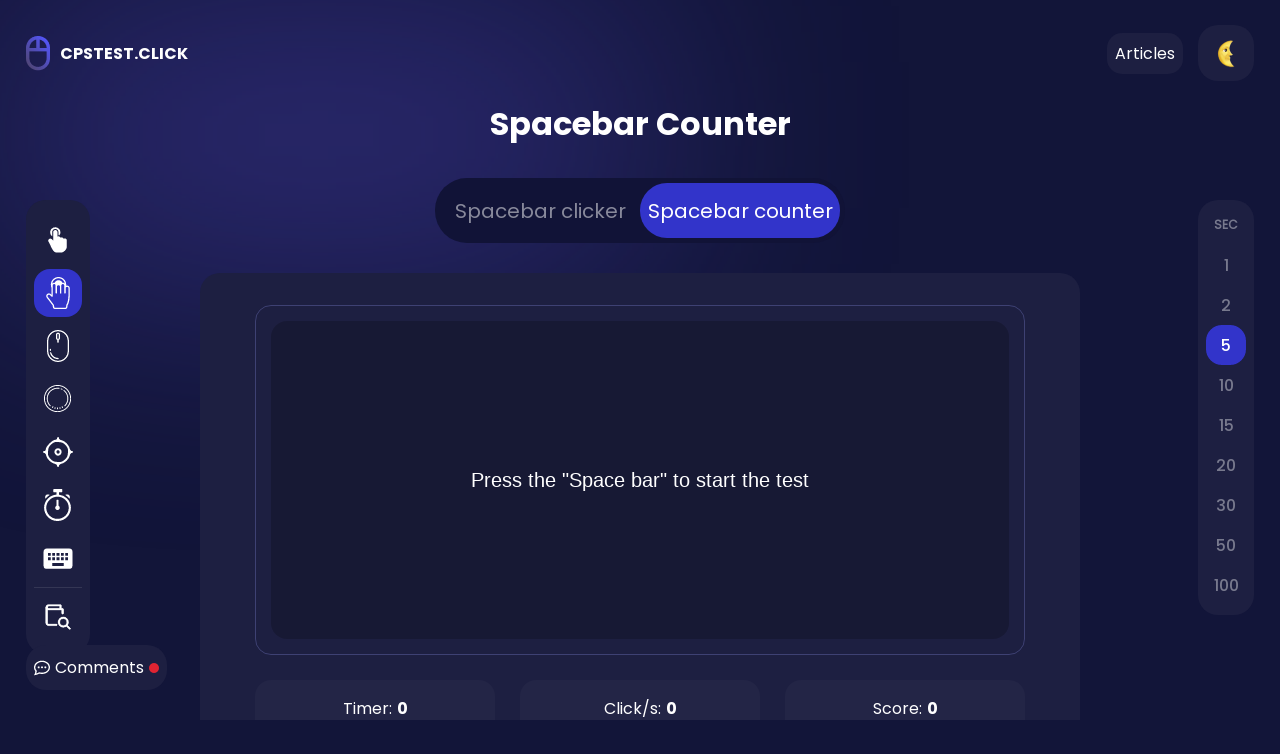

--- FILE ---
content_type: text/html; charset=utf-8
request_url: https://cpstest.click/en/spacebar-counter
body_size: 10225
content:
<!DOCTYPE html>
<html lang="en">
    <head>
				<link rel="preconnect" href="https://www.googletagmanager.com">
						<link rel="dns-prefetch" href="https://www.googletagmanager.com">
				
        <meta charset="utf-8">
		<meta name="viewport" content="width=device-width,initial-scale=1,maximum-scale=1,user-scalable=no">
		
		<link rel="canonical" href="https://cpstest.click/en/spacebar-counter">
				<link rel="alternate" hreflang="x-default" href="https://cpstest.click/en/spacebar-counter">
		<link rel="alternate" hreflang="en" href="https://cpstest.click/en/spacebar-counter">
		<link rel="alternate" hreflang="fr" href="https://cpstest.click/fr/spacebar-counter">
		<link rel="alternate" hreflang="es" href="https://cpstest.click/es/spacebar-counter">
		<link rel="alternate" hreflang="it" href="https://cpstest.click/it/spacebar-counter">
		<link rel="alternate" hreflang="ja" href="https://cpstest.click/ja/spacebar-counter">
				
		<meta name="wbu-monitoring-tag" content="dp9en2h4q3mj6d9ae44d9gu3o2ger">
		<meta name="msvalidate.01" content="4012786114873ACBA53672D738029FC7">

		<title>Spacebar Counter - Measure Your Spacebar Clicking Speed</title>
		<meta name="description" content="Test your speed pressing the Space button on your keyboard and get your typing speed average per second. Choose the length of your test and beat all records.">
		<meta name="keywords" content="spacebar counter, spcebar counter, space bar, spacebar clicking, spase bar counter, space bar clicker, space bar counter, spacebar click test, spacebar game">

		<meta property="og:type" content="website">
		<meta property="og:title" content="Spacebar Counter - Measure Your Spacebar Clicking Speed">
		<meta property="og:description" content="Test your speed pressing the Space button on your keyboard and get your typing speed average per second. Choose the length of your test and beat all records.">
		<meta property="og:url" content="https://cpstest.click/en/spacebar-counter">
		<meta property="og:image" content="https://cpstest.click/data/img/thumbnail-spacebar-test.jpg">

		<meta name="twitter:card" content="summary">
		<meta name="twitter:title" content="Spacebar Counter - Measure Your Spacebar Clicking Speed">
		<meta name="twitter:description" content="Test your speed pressing the Space button on your keyboard and get your typing speed average per second. Choose the length of your test and beat all records.">
		<meta name="twitter:url" content="https://cpstest.click/en/spacebar-counter">
		<meta name="twitter:image" content="https://cpstest.click/data/img/thumbnail-spacebar-test.jpg">

		<link rel="shortcut icon" type="image/png" href="/data/img/favicon.png">

		<meta name="msapplication-TileColor" content="#3234CA">
		<meta name="theme-color" content="#3234CA">

		<link rel="preload" href="/data/fonts/poppins-thin.woff2" as="font" type="font/woff2" crossorigin="anonymous">
		<link rel="preload" href="/data/fonts/poppins-regular.woff2" as="font" type="font/woff2" crossorigin="anonymous">
		<link rel="preload" href="/data/fonts/poppins-medium.woff2" as="font" type="font/woff2" crossorigin="anonymous">
		<link rel="preload" href="/data/fonts/poppins-semibold.woff2" as="font" type="font/woff2" crossorigin="anonymous">
		<link rel="preload" href="/data/fonts/poppins-bold.woff2" as="font" type="font/woff2" crossorigin="anonymous">
		<link rel="preload" href="/data/fonts/poppins-black.woff2" as="font" type="font/woff2" crossorigin="anonymous">
		<link rel="preload" href="/data/css/style.css?1766521271" as="style">

		<link rel="stylesheet" href="/data/css/style.css?1766521271">

		    </head>
    <body class="elips">

    <header class="header-area">
		<div class="container">
			<div class="header_wrp">
				<a title="Home page" href="/en" class="logo">
					<img alt="CPS Test" src="/data/img/logo.png"><span>CPSTEST.CLICK</span>
				</a>

				<div class="header_rgt">
					<a title="Articles" href="/en/articles">Articles</a>
					<div class="theme themebtnm">
						<img alt="Dark mode" src="/data/img/night.png" class="night">
						<img alt="Light mode" src="/data/img/sun.png" class="sun">
					</div>
					<div class="mobile">
						<span></span>
						<span></span>
						<span></span>
					</div>
				</div>

			</div>
		</div>
    </header>

    <div class="container mobile_menu">
        <div class="side_nav">

             <div id="thm-icon">
                <div class="theme themebtnm">
					<img alt="Dark mode" src="/data/img/night.png" class="night">
					<img alt="Light mode" src="/data/img/sun.png" class="sun">
				</div>
            </div>

            <ul class="menu">
                <li>
                    <a title="Articles" href="/en"><svg xmlns="http://www.w3.org/2000/svg" width="20" height="26" fill="#fff"><path d="M16.773 11.404c-.43 0-.832.126-1.165.341a2.13 2.13 0 0 0-1.984-1.391c-.43 0-.832.126-1.165.341a2.13 2.13 0 0 0-1.984-1.391 2.15 2.15 0 0 0-1.05.272V5.031c0-1.116-.941-2.026-2.099-2.026-1.138 0-2.099.939-2.099 2.048v8.607l-1.483-1.524c-.758-.76-2.141-.732-2.921.047-.737.738-.777 1.924-.097 2.881.464.654 1.02 1.863 1.61 3.147 1.559 3.392 3.325 7.238 5.817 7.238h5.93c.066 0 .132-.012.195-.037.189-.073 4.594-1.886 4.594-6.283V13.45c-.001-1.111-.963-2.048-2.1-2.048zM4.178 9.316V5.053c0-1.681 1.442-3.098 3.149-3.098 1.736 0 3.149 1.378 3.149 3.076v3.222c.297 0 .584.057.859.135.691-.882 1.084-1.944 1.084-3.074 0-1.351-.535-2.622-1.509-3.579a5.21 5.21 0 0 0-7.258.001c-.97.956-1.506 2.227-1.506 3.578a4.98 4.98 0 0 0 1.508 3.579c.162.16.346.289.525.422z"/></svg></a>
                    <span>Articles</span>
                </li>
				<li>
                    <a title="Spacebar clicker" href="/en/spacebar-clicker" class="active"><svg xmlns="http://www.w3.org/2000/svg" width="32" height="32" fill="#fff" viewBox="0 0 296.344 296.344"><path d="M232.241 79.243c-.986 0-1.741.058-2.724.173-2.281.266-4.178.846-6.218 1.676.486-3.347.704-6.765.704-10.244C224.003 31.782 192.198 0 153.133 0S81.78 31.782 81.78 70.848c0 10.009 2.354 19.533 5.354 28.174v65.148l-5.414-5.578c-4.742-4.669-10.777-7.238-17.465-7.238-6.754 0-12.971 2.621-17.73 7.379s-7.317 11.099-7.317 17.852c0 6.436 2.41 12.496 6.752 17.17l53.869 71.028 1.155 15.265c.687 9.139 8.407 16.297 17.571 16.297l98.469-.078c8.806-.011 16.307-6.598 17.453-15.323l2.387-18.182c7.558-12.23 12.668-28.446 16.161-48.227 3.051-17.274 4.11-37.776 4.11-60.935v-48.976c-.001-13.995-10.899-25.381-24.894-25.381zM94.959 60.598C99.826 33.021 124.051 12 153.003 12c28.85 0 53.115 20.877 58.098 48.313-3.901-3.98-7.856-5.896-13.311-6.914-3.856-.72-7.571-.319-8.926-.098-5.801-14.032-19.626-24.12-35.754-24.12-16.116 0-29.925 9.862-35.732 23.879.304.046.604.105.902.174-.3-.058-.598-.124-.901-.171-.159-.024-5.307-.778-10.604.526-5.417 1.333-9.613 4.709-11.815 7.01v-.001zM245.134 153.6c0 41.828-4.586 80.477-19.604 103.867-.041.063.071.129.033.193-.375.662-.489 1.386-.589 2.15l-2.3 18.545-.112 1.025c-.367 2.792-2.737 4.796-5.553 4.799l-98.443-.008c-2.946 0-5.388-2.18-5.608-5.11l-1.412-18.735-56.411-74.385c-5.152-5.152-5.152-13.578 0-18.73 2.249-2.25 5.125-3.515 8.079-3.799.429-.042.858-.063 1.288-.063 3.396 0 6.791 1.289 9.367 3.865l15.875 14.99c1.237 1.168 2.51 1.691 3.968 1.691 2.771 0 4.992-1.89 5.573-4.838.083-.421-.151-.864-.151-1.326V78.129c0-7.355 6.787-12.957 14.143-12.957h.025c.517 0 .772-.182 1.299-.12 6.812.792 11.534 6.626 11.534 13.483v68.615a6.46 6.46 0 0 0 6.46 6.449 6.54 6.54 0 0 0 6.54-6.53V88.86c0-7.36 6.663-13.688 14.023-13.688.529 0 .85.184 1.379.245 6.811.793 11.598 6.992 11.598 13.849v57.796a6.55 6.55 0 0 0 6.548 6.538c3.558 0 6.452-2.884 6.452-6.441v-69.03c0-7.359 6.423-12.957 13.783-12.957h.108c.402 0 .895-.186 1.334-.148.121.01-.013-.091.098-.078 6.812.793 11.676 6.733 11.676 13.59v68.377c0 3.693 3.227 7.26 6.922 7.26h.11c3.414 0 5.968-3.34 5.968-6.753v-42.39c0-6.857 5.096-12.938 11.907-13.731.508-.059.971-.127 1.443-.127.023 0-.043 0-.019 0 7.36 0 12.669 6.093 12.669 13.452V153.6z"/></svg></a>
                    <span>Spacebar clicker</span>
                </li>
				<li>
                    <a title="Scroll test" href="/en/scroll-test"><svg xmlns="http://www.w3.org/2000/svg" width="32" height="32" fill="#fff" viewBox="0 0 502 502" xmlns:v="https://vecta.io/nano"><path d="M251 502c-45.782 0-88.944-17.948-121.533-50.537S78.93 375.713 78.93 329.93V172.07c0-45.783 17.947-88.944 50.537-121.533S205.218 0 251 0s88.944 17.948 121.533 50.537 50.537 75.75 50.537 121.533v157.86c0 45.783-17.947 88.944-50.537 121.533S296.782 502 251 502zm0-482C167.148 20 98.93 88.218 98.93 172.07v157.86C98.93 413.782 167.148 482 251 482s152.07-68.218 152.07-152.07V172.07C403.07 88.218 334.852 20 251 20zM132.35 328.354c-5.522 0-10-4.477-10-10v-13.681c0-5.523 4.478-10 10-10s10 4.477 10 10v13.681c0 5.522-4.478 10-10 10zm119.838 129.445c-58.867 0-110.502-39.83-125.567-96.858-1.411-5.34 1.774-10.812 7.114-12.223 5.334-1.41 10.811 1.774 12.222 7.114 12.75 48.261 56.434 81.967 106.231 81.967 5.522 0 10 4.477 10 10s-4.478 10-10 10zM251 41.043c-17.7 0-32.101 14.4-32.101 32.101v53.041c0 14.209 9.283 26.284 22.101 30.497v34.752c0 5.523 4.478 10 10 10s10-4.477 10-10v-34.752c12.817-4.214 22.101-16.288 22.101-30.497V73.144c0-17.7-14.401-32.101-32.101-32.101zm12.101 85.142A12.12 12.12 0 0 1 251 138.286c-6.672 0-12.101-5.428-12.101-12.101V73.144A12.12 12.12 0 0 1 251 61.043c6.672 0 12.101 5.428 12.101 12.101v53.041z"/></svg></a>
                    <span>Scroll test</span>
                </li>
                <li>
                    <a title="Coreball" href="/en/coreball"><svg xmlns="http://www.w3.org/2000/svg" x="0px" y="0px" width="30" height="30" fill="#fff" viewBox="0 0 64 64"><path d="M 31 2 C 15.007813 2 2 15.007813 2 31 C 2 46.992188 15.007813 60 31 60 C 46.992188 60 60 46.992188 60 31 C 60 15.007813 46.992188 2 31 2 Z M 31 4 C 45.886719 4 58 16.113281 58 31 C 58 45.886719 45.886719 58 31 58 C 16.113281 58 4 45.886719 4 31 C 4 16.113281 16.113281 4 31 4 Z M 30.5625 8.007813 C 24.667969 8.125 18.960938 10.511719 14.734375 14.734375 C 10.390625 19.082031 8 24.855469 8 31 C 8 37.144531 10.390625 42.917969 14.734375 47.265625 C 14.929688 47.457031 15.1875 47.558594 15.441406 47.558594 C 15.699219 47.558594 15.957031 47.457031 16.152344 47.265625 C 16.542969 46.871094 16.542969 46.242188 16.152344 45.847656 C 12.183594 41.882813 10 36.609375 10 31 C 10 25.390625 12.183594 20.117188 16.152344 16.152344 C 20.898438 11.402344 27.695313 9.203125 34.339844 10.265625 C 34.886719 10.359375 35.394531 9.980469 35.484375 9.4375 C 35.570313 8.890625 35.199219 8.375 34.65625 8.289063 C 33.289063 8.070313 31.921875 7.976563 30.5625 8.007813 Z M 38.660156 9.386719 C 38.269531 9.402344 37.910156 9.648438 37.765625 10.035156 C 37.570313 10.550781 37.832031 11.128906 38.347656 11.324219 C 39.0625 11.589844 39.769531 11.898438 40.449219 12.238281 C 40.59375 12.3125 40.746094 12.347656 40.898438 12.347656 C 41.265625 12.347656 41.617188 12.148438 41.792969 11.796875 C 42.042969 11.304688 41.84375 10.703125 41.351563 10.453125 C 40.605469 10.078125 39.832031 9.742188 39.050781 9.449219 C 38.921875 9.402344 38.789063 9.382813 38.660156 9.386719 Z M 44.433594 12.675781 C 44.175781 12.707031 43.9375 12.832031 43.765625 13.050781 C 43.425781 13.484375 43.5 14.113281 43.9375 14.453125 C 44.601563 14.976563 45.246094 15.546875 45.847656 16.152344 C 49.816406 20.117188 52 25.390625 52 31 C 52 36.609375 49.816406 41.882813 45.847656 45.847656 C 45.457031 46.242188 45.457031 46.871094 45.847656 47.265625 C 46.042969 47.457031 46.300781 47.558594 46.558594 47.558594 C 46.8125 47.558594 47.070313 47.457031 47.265625 47.265625 C 51.609375 42.917969 54 37.144531 54 31 C 54 24.855469 51.609375 19.082031 47.265625 14.734375 C 46.601563 14.074219 45.898438 13.449219 45.171875 12.878906 C 44.953125 12.710938 44.6875 12.644531 44.433594 12.675781 Z M 21.375 47.394531 C 20.988281 47.347656 20.59375 47.527344 20.386719 47.886719 L 19.386719 49.621094 C 19.109375 50.097656 19.273438 50.707031 19.75 50.984375 C 19.90625 51.074219 20.078125 51.121094 20.25 51.121094 C 20.59375 51.121094 20.929688 50.941406 21.113281 50.621094 L 22.113281 48.886719 C 22.390625 48.410156 22.230469 47.796875 21.75 47.519531 C 21.628906 47.453125 21.5 47.410156 21.375 47.394531 Z M 40.625 47.394531 C 40.496094 47.410156 40.371094 47.453125 40.25 47.519531 C 39.769531 47.796875 39.609375 48.410156 39.886719 48.890625 L 40.886719 50.621094 C 41.070313 50.941406 41.40625 51.121094 41.75 51.121094 C 41.921875 51.121094 42.09375 51.078125 42.25 50.984375 C 42.730469 50.710938 42.890625 50.097656 42.613281 49.621094 L 41.613281 47.890625 C 41.40625 47.53125 41.011719 47.347656 40.625 47.394531 Z M 25.8125 49.34375 C 25.429688 49.398438 25.09375 49.675781 24.984375 50.078125 L 24.46875 52.011719 C 24.324219 52.542969 24.644531 53.089844 25.175781 53.234375 C 25.261719 53.257813 25.351563 53.269531 25.4375 53.269531 C 25.878906 53.269531 26.28125 52.972656 26.402344 52.527344 L 26.917969 50.59375 C 27.0625 50.0625 26.746094 49.511719 26.214844 49.371094 C 26.078125 49.332031 25.941406 49.324219 25.8125 49.34375 Z M 36.1875 49.34375 C 36.058594 49.324219 35.921875 49.332031 35.785156 49.371094 C 35.253906 49.511719 34.9375 50.0625 35.078125 50.59375 L 35.597656 52.527344 C 35.71875 52.972656 36.121094 53.269531 36.5625 53.269531 C 36.648438 53.269531 36.734375 53.257813 36.824219 53.234375 C 37.355469 53.089844 37.671875 52.542969 37.53125 52.011719 L 37.015625 50.078125 C 36.90625 49.675781 36.570313 49.398438 36.1875 49.34375 Z M 31 50 C 30.449219 50 30 50.449219 30 51 L 30 53 C 30 53.550781 30.449219 54 31 54 C 31.550781 54 32 53.550781 32 53 L 32 51 C 32 50.449219 31.550781 50 31 50 Z"></path></svg></a>
                    <span>Coreball game</span>
                </li>
				<li>
                    <a title="AIM Trainer" href="/en/aim-trainer"><svg version="1.0" xmlns="http://www.w3.org/2000/svg" width="30" height="30" fill="#fff" viewBox="0 0 32 32"><path d="M15 1.5c0 .9-.9 1.5-2.1 1.5C10.1 3 3 10.1 3 12.9c0 1.2-.6 2.1-1.5 2.1-.8 0-1.5.4-1.5 1 0 .5.6 1 1.4 1 .8 0 1.7 1.3 2.1 2.9.7 3.5 5 7.7 8.8 8.6 1.5.4 2.7 1.3 2.7 2.1s.5 1.4 1 1.4c.6 0 1-.6 1-1.4 0-.8 1.2-1.7 2.8-2.1 3.7-.9 8-5.1 8.7-8.6.4-1.6 1.3-2.9 2.1-2.9s1.4-.5 1.4-1c0-.6-.6-1-1.4-1-.8 0-1.7-1.2-2.1-2.8-.9-3.7-5.1-8-8.6-8.7-1.6-.4-2.9-1.3-2.9-2.1S16.6 0 16 0c-.5 0-1 .7-1 1.5zm9.1 7.3c2.4 2.6 2.8 3.9 2.5 7.8-.2 3.8-.8 5.2-3.4 7.5-2.6 2.4-3.9 2.8-7.8 2.5-3.8-.2-5.2-.8-7.5-3.4-2.4-2.6-2.8-3.9-2.5-7.8.2-3.8.8-5.2 3.4-7.5 2.6-2.4 3.9-2.8 7.8-2.5 3.8.2 5.2.8 7.5 3.4z"/><path d="M13 13.5c-1.5 1.8-1 4.5 1.3 5.9 3.4 2.2 7.3-2.7 4.7-5.9-1.6-1.9-4.4-1.9-6 0zm4.6 1.6c1 1.7-1.3 3.6-2.7 2.2-1.2-1.2-.4-3.3 1.1-3.3.5 0 1.2.5 1.6 1.1z"/></svg></a>
                    <span>AIM Trainer</span>
                </li>
                <li>
                    <a title="Reaction test" href="/en/reaction-time-test"><svg xmlns="http://www.w3.org/2000/svg" width="27" height="32" viewBox="0 0 32 38" fill="#fff"><path d="M17.91 6.723a15.973 15.973 0 0 1 9.356 4.484c2.882 2.84 4.668 6.762 4.668 11.098 0 4.332-1.786 8.254-4.668 11.097A16.01 16.01 0 0 1 15.996 38 16.007 16.007 0 0 1 4.73 33.402C1.848 30.562.062 26.637.062 22.305S1.849 14.05 4.73 11.21a15.993 15.993 0 0 1 10.168-4.563V4.016c0-.04.004-.079.004-.118h-2.984a.885.885 0 0 1-.89-.875V.875c0-.48.402-.875.894-.875h8.973c.488 0 .89.395.89.875V3.02a.888.888 0 0 1-.89.878h-2.989c.004.04.008.075.008.118v2.707zm-.633 13.238a2.655 2.655 0 0 1 1.422 2.344c0 1.468-1.207 2.664-2.703 2.664-1.492 0-2.703-1.192-2.703-2.664 0-1.012.578-1.895 1.422-2.344v-6.098c0-.695.574-1.261 1.277-1.261a1.27 1.27 0 0 1 1.281 1.261zm13.035-8.496c.622-1.453.547-2.98-.34-3.996-1.058-1.227-2.98-1.364-4.761-.504 1.883 1.277 3.598 2.762 5.102 4.5zm-28.625 0c-.62-1.453-.546-2.98.34-3.996 1.059-1.227 2.98-1.364 4.766-.504-1.89 1.277-3.606 2.762-5.106 4.5zm23.77 1.527A13.423 13.423 0 0 0 16 9.132c-3.691 0-7.04 1.473-9.457 3.86-2.422 2.383-3.922 5.676-3.922 9.313 0 3.636 1.5 6.933 3.922 9.316A13.457 13.457 0 0 0 16 35.481c3.695 0 7.04-1.477 9.457-3.86 2.418-2.387 3.922-5.68 3.922-9.316 0-3.637-1.5-6.93-3.922-9.313zm0 0"/></svg></a>
                    <span>Reaction time test</span>
                </li>
                <li>
                    <a title="Typing speed test" href="/en/typing-test"><svg xmlns="http://www.w3.org/2000/svg" width="30" height="21" fill="#fff"><path d="M26.52.6H3.48C1.888.6.614 1.889.614 3.481L.6 17.887a2.88 2.88 0 0 0 2.88 2.881h23.04a2.88 2.88 0 0 0 2.88-2.881V3.481A2.88 2.88 0 0 0 26.52.6zM13.56 4.922h2.88v2.881h-2.88V4.922zm0 4.322h2.88v2.881h-2.88V9.243zM9.24 4.922h2.88v2.881H9.24V4.922zm0 4.322h2.88v2.881H9.24V9.243zM7.8 12.125H4.92V9.243H7.8v2.881zm0-4.322H4.92V4.922H7.8v2.881zm12.96 10.084H9.24v-2.881h11.52v2.881zm0-5.762h-2.88V9.243h2.88v2.881zm0-4.322h-2.88V4.922h2.88v2.881zm4.32 4.322H22.2V9.243h2.88v2.881zm0-4.322H22.2V4.922h2.88v2.881z"/></svg></a>
                    <span>Typing test</span>
                </li>
                <li>
                    <a title="Your history" href="/en/history"><svg xmlns="http://www.w3.org/2000/svg" width="26" height="26" fill="#fff"><g fill="#fff"><use xlink:href="#B"/><use xlink:href="#C"/><use xlink:href="#D"/><use xlink:href="#E"/></g><g stroke="#fff" stroke-width=".4"><use xlink:href="#B"/><use xlink:href="#C"/><use xlink:href="#D"/><use xlink:href="#E"/></g><defs ><path id="B" d="M17.614 10.19c-.427 0-.774-.32-.774-.713V5.911H3.679C2.114 5.911.841 4.738.841 3.295S2.114.68 3.679.68h11.87c.427 0 .774.32.774.713v3.091h1.29c.427 0 .774.32.774.713v4.28c0 .394-.347.713-.774.713zM3.679 2.106c-.711 0-1.29.534-1.29 1.189s.579 1.189 1.29 1.189h11.096V2.106H3.679z"/><path id="C" d="M11.42 21.605H3.679c-1.566 0-2.838-1.173-2.838-2.616V3.297c0-.394.347-.713.774-.713s.774.32.774.713v15.692c0 .655.579 1.189 1.29 1.189h7.741c.427 0 .774.319.774.713s-.347.713-.774.713z"/><path id="D" d="M18.294 23.267a5.14 5.14 0 0 1-5.133-5.133A5.14 5.14 0 0 1 18.294 13a5.14 5.14 0 0 1 5.133 5.133 5.14 5.14 0 0 1-5.133 5.133zm0-8.727a3.6 3.6 0 0 0-3.593 3.593 3.6 3.6 0 0 0 3.593 3.593 3.6 3.6 0 0 0 3.593-3.593 3.6 3.6 0 0 0-3.593-3.593z"/><path id="E" d="M24.806 25.321a.67.67 0 0 1-.476-.198l-2.758-2.758c-.263-.263-.263-.69 0-.954s.69-.263.954 0l2.758 2.758c.263.263.263.69 0 .954-.132.132-.305.198-.477.198z"/></defs></svg></a>
                    <span>Your history</span>
                </li>
                            </ul>
			            <ul class="time">
                <li>
					<b>Sec</b>
                </li>
				<li>
						<span data-time="1">1</span>
					</li><li>
						<span data-time="2">2</span>
					</li><li>
						<span data-time="5" class="active">5</span>
					</li><li>
						<span data-time="10">10</span>
					</li><li>
						<span data-time="15">15</span>
					</li><li>
						<span data-time="20">20</span>
					</li><li>
						<span data-time="30">30</span>
					</li><li>
						<span data-time="50">50</span>
					</li><li>
						<span data-time="100">100</span>
					</li>            </ul>
			        </div>
    </div>

    <section class="mid">

    
		
        <div class="container">
            <div class="spd_test">

				<h1>Spacebar Counter</h1>

               <div class="click_grp">
                    <a title="Spacebar clicker" href="/en/spacebar-clicker">Spacebar clicker</a>
                    <a title="Spacebar counter" href="/en/spacebar-counter" class="active">Spacebar counter</a>
                </div>

				<div class="banner">
									</div>

				<div class="click_box">
					<div class="clk_box">
						<div class="clk_area" id="clickarea">
							<button id="start">Press the "Space bar" to start the test</button>
							<div id="animation"></div>
						</div>
					</div>
					<div class="click_box_btn">
						<div>Timer: <span id="timer">0</span></div>
						<div>Click/s: <span id="clicks">0</span></div>
						<div>Score: <span id="score">0</span></div>
					</div>
				</div>

                <div class="Click_speed_test">
					<div class="banner">
											</div>
                    <div class="cst_blk">
                        <h2>What is the Spacebar counter?</h2>
						<p>The spacebar is the large horizontal key at the bottom of the keyboard. Here you will be able to calculate and measure your typing speed performance with the space bar. The concept of the spacebar counter is simple: a timer and a maximum number of clicks. Your data is then recorded, allowing you to integrate a ranking and to compete against yourself and other users. There are different time intervals which will allow you to know your speed as well as your endurance over various durations of time using the spcebar counter.</p>
						<p>The game will begin when you click on the start button. The time will start once you press the space bar for the first time. Click as many times as possible until the time runs out to earn your score.</p>
                    </div>
                    <div class="cst_blk">
                        <h2>How does the Space bar clicker work?</h2>
						<p>The concept is easy. The game is configured with a short time as a default and can be modified in the menu. This does not necessarily mean that the game is simple, since you will have to be very responsive when you activate the counter. Once the time has elapsed, you will be able to start over as many times as you wish, and have the ability to track your progress as you go. You will also be able to make the game more difficult by selecting different settings in the menu. Some games require you to have quick reaction times and perform in a fraction of a second, while others will require high levels of stamina. But to become the best space bar clicker, it is best to train on the different time formats and you can follow your progress in the different rankings according to the playing time.</p>
						<p>For reference, a good player is considered to be able to achieve between 8 and 9 clicks per second and above 10 clicks will rank you among the best users.</p>
                    </div>
                    <div class="cst_blk">
                        <h2>Why use our Space bar counter?</h2>
						<p>The computer keyboard, in addition to the mouse, is very commonly used by gamers. Whether it is your mouse or keyboard, gamers know the importance of speed and reaction time, and how fast you click the keys on your keyboard. Used regularly, it will allow you to develop your speed skills, and to click with more ease and relaxation. We believe that the evolution can be visible in just a few weeks. You will become a real spacebar click expert!</p>
						<p>Want to challenge yourself? Currently, a world record, confirmed by the World Health Organization, lists 116 spacebar clicks in 10 seconds as the best score. That's enough to keep you busy for a few hours!</p>
                    </div>
                    <div class="cst_blk">
                        <h2>Some tips to improve yourself and your spacebar clicking</h2>
						<p>The first way to improve is to train regularly using our spacebar game. The more you practice, the better you will perform. The biggest secret is to repeat the exercise. You will also have to remain relaxed and focused to concentrate better. You may have noticed that when you click very quickly on the same key and make the same repetitive movement, you slow down because your hand and your fingers tense and become tired. By practicing gradually, you will feel your fingers getting used to the fast and repetitive movements while maintaining your relaxation and flexibility. Practice with our spacebar click test in different areas will be the secret to your evolution. A trick used by many gamers is to also utilize your thumb. Once this technique has been learned, you will achieve excellent results in your performance. For the best results, try not to press too hard or you will waste precious time.</p>
                    </div>
                    <div class="cst_blk">
                        <h2>What are the advantages of our space bar counter website?</h2>
						<p>You will find a few tools on our space bar test website that will allow you to configure your tests according to your needs and expectations. Thanks to the game history function, all your games will be recorded in order to allow you to track your progression over time. With your score, you will be added to a ranking that includes all users and therefore measure your performance against those of other players. Adding this information makes it a little more challenging to perform your best! With our space bar counter you can progress in your favorite games but also have a good time with your friends. Invite your friends or share your results on social networks to face each other for even more fun. Our spacebar clicker offers you free and unlimited access and the possibility to switch to a "dark" or" light" mode to bring you more comfort during your practice sessions.</p>
                    </div>
                </div>
            </div>
        </div>
				</section>

						<section class="modal" role="dialog">
			<div class="modal-inner">
				<div class="modal-header">
					<span class="modal-close">+</span>
				</div>
				<div class="modal_cont">
					<h3>Find out your score!</h3>
					<p>
						Your click score is <b id="endcps"></b> CPS.<br>
						<b id="endclicks"></b> clicks in <b id="endtimer"></b> seconds.					</p>
					<ul id="endstars"></ul>
				<div style="display:none">
					<h4>Share your score now</h4>
					<div class="clg_btn">
						<a id="endtwitter" title="Share on Twitter" href="#" target="_blank">
							<svg xmlns="http://www.w3.org/2000/svg" width="22" height="22" viewBox="0 0 50 50" xmlns:v="https://vecta.io/nano"><path d="M50.063 10.438a20.57 20.57 0 0 1-5.91 1.621c2.125-1.273 3.758-3.289 4.523-5.687a20.65 20.65 0 0 1-6.531 2.492 10.26 10.26 0 0 0-7.504-3.246c-5.68 0-10.285 4.602-10.285 10.281 0 .805.094 1.59.27 2.344-8.547-.43-16.121-4.523-21.195-10.746-.887 1.523-1.391 3.289-1.391 5.172 0 3.566 1.813 6.715 4.574 8.563-1.687-.055-3.273-.52-4.66-1.289v.129c0 4.984 3.547 9.137 8.246 10.086a10.29 10.29 0 0 1-2.707.359c-.664 0-1.309-.062-1.937-.187 1.313 4.082 5.109 7.063 9.605 7.145-3.516 2.758-7.949 4.398-12.77 4.398a20.22 20.22 0 0 1-2.449-.145 29.05 29.05 0 0 0 15.762 4.621c18.914 0 29.258-15.668 29.258-29.254 0-.445-.012-.895-.027-1.332 2.008-1.449 3.75-3.262 5.129-5.324z"/></svg>
							Twitter
						</a>
						<a id="endfacebook" title="Share on Facebook" href="#" target="_blank">
							<svg xmlns="http://www.w3.org/2000/svg" width="22" height="22" viewBox="0 0 50 50" xmlns:v="https://vecta.io/nano"><path d="M25 3C12.85 3 3 12.85 3 25c0 11.03 8.125 20.137 18.712 21.728V30.831h-5.443v-5.783h5.443V21.2c0-6.371 3.104-9.168 8.399-9.168 2.536 0 3.877.188 4.512.274v5.048h-3.612c-2.248 0-3.033 2.131-3.033 4.533v3.161h6.588l-.894 5.783h-5.694v15.944C38.716 45.318 47 36.137 47 25c0-12.15-9.85-22-22-22z"/></svg>
							Facebook
						</a>
					</div>
				</div>

					<span class="modal-try">Try again</span>
				</div>
			</div>
		</section>
		<footer>
			<div class="footer_nav">
				<ul>
					<li class="copyright">© 2021 - 2026 cpstest.click</li>
										<li><a title="Terms and conditions" href="/en/terms-and-conditions">Terms and conditions</a></li>
					<li><a title="Privacy policy" href="/en/privacy-policy">Privacy policy</a></li>
					<li><a title="Contact us" href="/en/contact">Contact</a></li>
				</ul>
								<ul>
					<li><a title="English" href="https://cpstest.click/en/spacebar-counter">English</a></li>
					<li><a title="Français" href="https://cpstest.click/fr/spacebar-counter">Français</a></li>
					<li><a title="Español" href="https://cpstest.click/es/spacebar-counter">Español</a></li>
					<li><a title="Italiano" href="https://cpstest.click/it/spacebar-counter">Italiano</a></li>
					<li><a title="日本語" href="https://cpstest.click/ja/spacebar-counter">日本語</a></li>
				</ul>
							</div>
		</footer>

				<section class="comments">
			<div id="comment_btn" class="comment_btn">
				<svg xmlns="http://www.w3.org/2000/svg" width="16" height="16" viewBox="0 0 24 24"><path d="M12 3c5.514 0 10 3.592 10 8.007 0 4.917-5.145 7.961-9.91 7.961-1.937 0-3.383-.397-4.394-.644-1 .613-1.595 1.037-4.272 1.82.535-1.373.723-2.748.602-4.265-.838-1-2.025-2.4-2.025-4.872C2 6.592 6.486 3 12 3zm0-2C5.662 1 0 5.226 0 11.007c0 2.05.738 4.063 2.047 5.625.055 1.83-1.023 4.456-1.993 6.368 2.602-.47 6.301-1.508 7.978-2.536 1.418.345 2.775.503 4.059.503 7.084 0 11.91-4.837 11.91-9.961C24 5.195 18.299 1 12 1zM8.5 11a1.5 1.5 0 1 1-2.999.001A1.5 1.5 0 0 1 8.5 11zM12 9.5a1.5 1.5 0 1 0 0 3 1.5 1.5 0 0 0 0-3zm5 0a1.5 1.5 0 1 0 0 3 1.5 1.5 0 0 0 0-3z"/></svg>
				<span>Comments</span> <i></i>
			</div>
			<div class="comment_sec">
				<div class="comment_close">+</div>
				<div id="hyvor-talk-view"></div>
			</div>
		</section>

				
        <script async src="/data/js/main.js?1759235722" type="6d40c8f026ec2cca2aaff121-text/javascript"></script>
				<script async src="/data/js/spacebar.js?1732033693" type="6d40c8f026ec2cca2aaff121-text/javascript"></script>														
		<script type="6d40c8f026ec2cca2aaff121-text/javascript">var LANG = 'en';</script>


    
    <script src="/cdn-cgi/scripts/7d0fa10a/cloudflare-static/rocket-loader.min.js" data-cf-settings="6d40c8f026ec2cca2aaff121-|49" defer></script><script defer src="https://static.cloudflareinsights.com/beacon.min.js/vcd15cbe7772f49c399c6a5babf22c1241717689176015" integrity="sha512-ZpsOmlRQV6y907TI0dKBHq9Md29nnaEIPlkf84rnaERnq6zvWvPUqr2ft8M1aS28oN72PdrCzSjY4U6VaAw1EQ==" data-cf-beacon='{"version":"2024.11.0","token":"92dcf1fa4a384faab9a64ac6b5d1ff14","r":1,"server_timing":{"name":{"cfCacheStatus":true,"cfEdge":true,"cfExtPri":true,"cfL4":true,"cfOrigin":true,"cfSpeedBrain":true},"location_startswith":null}}' crossorigin="anonymous"></script>
</body>
</html>

--- FILE ---
content_type: text/css
request_url: https://cpstest.click/data/css/style.css?1766521271
body_size: 5803
content:
/* fonts */
@font-face{font-family:pop-thin;src:url(../fonts/poppins-thin.woff2);font-display:swap}
@font-face{font-family:pop-reg;src:url(../fonts/poppins-regular.woff2);font-display:swap}
@font-face{font-family:pop-med;src:url(../fonts/poppins-medium.woff2);font-display:swap}
@font-face{font-family:pop-sbold;src:url(../fonts/poppins-semibold.woff2);font-display:swap}
@font-face{font-family:pop-bold;src:url(../fonts/poppins-bold.woff2);font-display:swap}
@font-face{font-family:pop-black;src:url(../fonts/poppins-black.woff2);font-display:swap}

/* scrollbar */
::-webkit-scrollbar{width:10px;background:var(--boxBg)}
::-webkit-scrollbar-thumb{background:var(--thmColor);border-radius:30px}

/* default */
:root{--darkBg:#121539;--bodyColor:linear-gradient(220.82deg, #3234CA 8.84%, #5334D1 89.35%);--thmColor:#3234CA;--white:#fff;--boxBg:linear-gradient(0deg, rgba(255, 255, 255, 0.05), rgba(255, 255, 255, 0.05)), #111337}
body{font-family:pop-reg;color:var(--white);font-size:16px;background:var(--darkBg);margin:0;width:100%}
body.change{color:#111337;background:#E5E5E5!important}
body.hp{padding-left:0;background-color:#0E102F}
body.elips{position:relative;z-index:0}
body.elips:after{content:"";position:fixed;top:-50%;left:-15%;width:830px;height:630px;background:#5B50D6;opacity:0.4;filter:blur(402px);z-index:-1}
img{vertical-align:baseline}
button{cursor:pointer}
a:focus,.button:focus{text-decoration:none;outline:none}
a:focus,a:hover{color:inherit;text-decoration:none}
a,button,.time li span{color:inherit;outline:medium none;text-decoration:none;transition:.3s}
.mobile{display:none;cursor:pointer}
button:focus,input:focus,input:focus,textarea,textarea:focus{outline:0}
h1,h2,h3,h4,h5,h6{margin-top:0px;font-family:pop-med;margin-bottom:15px}
h1 a,h2 a,h3 a,h4 a,h5 a,h6 a{color:inherit}
h1{font-size:40px;font-family:pop-med}
h2{font-size:35px}
h3{font-size:28px}
h4{font-size:22px}
h5{font-size:18px}
h6{font-size:16px}
ul{margin:0px;padding:0px}
li{list-style:none}
ol{padding:0}

.breadcrumb{display:flex;align-items:center;justify-content:center}
.breadcrumb>*:not(:last-child){margin-right:15px}
.breadcrumb li{overflow:hidden;display:-webkit-box;-webkit-line-clamp:1;-webkit-box-orient:vertical}

.table-wrapper {overflow-x: auto}
.table-wrapper::-webkit-scrollbar {display: none}

/* banner */
.banner{text-align:center;margin-bottom:15px} /* background:var(--boxBg);border-radius:20px;padding:15px 0;

/* ad size */
	@media(min-width:300px){.ad_728x90{max-width:300px;width:100%;height:250px}}
	@media(min-width:336px){.ad_728x90{max-width:336px;width:100%;height:280px}}
	@media(min-width:468px){.ad_728x90{max-width:468px;width:100%;height:60px}}
	@media(min-width:728px){.ad_728x90{max-width:728px;width:100%;height:90px}}
	/*@media(min-width:900px){.ad_728x90{max-width:970px;width:970px;height:250px}}*/
	.ad_160x600{width:160px;height:600px}

/* ad side */
.ad_side{position:absolute;top:175px}
	@media(max-width:1500px){.ad_side{display:none}}
	.ad_side_left{left:-180px}
	.ad_side_right{right:-180px}

/* header */
.header-area{width:96%;z-index:9999;left:2%;padding-top:25px;position:fixed;top:0}
	.header_wrp{display:flex;justify-content:space-between}
	.header_rgt{display:flex;align-items:center}
	.header_rgt a{background:var(--boxBg);padding:8px;border-radius:15px;margin-right:15px}
		.logo{display:flex;align-items:center;font-family:pop-bold}
			.logo span{margin-left:10px}
		.theme{cursor:pointer;width:56px;height:56px;display:flex;align-items:center;justify-content:center;background:var(--boxBg);border-radius:20px}

/* header nav */
.hp .side_nav {width:max-content;top:10%;z-index:999}
.side_nav {display:flex;justify-content:space-between;margin-top:100px;position:fixed;left:2%;z-index:99999;}
	.side_nav ul {background:var(--boxBg);padding:16px 8px 8px;border-radius:20px;height:max-content;position:absolute}
		.side_nav .active{background:var(--thmColor);opacity:1}

.menu li{position:relative}
	.menu li:hover span{opacity:1;visibility:visible}
	.menu li:nth-child(7){border-bottom:1px solid rgb(255 255 255 / 10%);margin-bottom:5px;}
		.menu li a{width:48px;height:48px;display:flex;justify-content:center;align-items:center;border-radius:16px;margin-bottom:5px;position:relative;z-index:999999}
			.menu li a:hover{background:linear-gradient(0deg, rgba(255, 255, 255, 0.08), rgba(255, 255, 255, 0.08)), #111337}
		.menu li span{opacity:0;visibility:hidden;position:absolute;left:75px;width:max-content;display:block;font-size:12px;margin-top:-43px;padding:8px 16px;background:var(--thmColor);border-radius:12px;transition:opacity .3s;z-index:9999999;}

		ul.time{padding-top:5px;padding-bottom:10px;position:fixed;right:2%;}
		ul.time li{width:40px;height:40px;display:flex;justify-content:center;align-items:center}
		ul.time li b{font-size:12px;opacity:.4;display:block;text-transform:uppercase;}
		ul.time li span{cursor:pointer;display:flex;justify-content:center;align-items:center;font-family:pop-med;opacity:.4;width:40px;height:40px;border-radius:16px}
		ul.time li span:hover {opacity:1}

/* mid content */
.mid{max-width:880px;margin:auto;position:relative;z-index:9;margin-top:100px}

	/* mid help */
	.mid.help{display:flex;max-width:100%;margin-top:0}
	.mid.help .help_left{padding-top:101px;position:relative}
		.help_left ul li a{font-size:12px;letter-spacing:0.02em}
		.help_left ul li a.active{font-family:pop-black;color:#9091FA}
		.help_left ul{position:fixed;left:20%}
		.help_left ul li ul{position:unset;padding-left:20px;border-left:1px solid rgb(255 255 255 / 20%);margin:5px 0}
			li.cnt{font-size:12px;font-family:pop-black;text-transform:uppercase;opacity:.5}

		.help .spd_test{padding-top:100px}
		.mid.help .Click_speed_test{background:no-repeat;padding-left:100px;padding-top:0;margin-top:0}

/* spd_test */
.spd_test{text-align:center}
	.spd_test h1{font-family:pop-bold;font-size:32px;margin-bottom:50px}
.mid.History h1{margin:35px 0}

/* button switch*/
.click_grp{background:#111337;border-radius:56px;padding:5px;width:max-content;margin:-20px auto 30px;display:flex;}
	.click_grp.spees_test a{width:230px;font-size:20px}
	.click_grp a {font-size:20px;text-align:center;opacity:.5;width:200px;height:55px;display:flex;justify-content:center;align-items:center;border-radius:40px}
		.click_grp a.active {background:var(--thmColor);opacity:1}

/* click box area */
.click_box{background:var(--boxBg);padding:32px 55px 40px;border-radius:20px}
	.click_box2 .click_box {display:block;margin-top:30px}

		.clk_box {display:flex;justify-content:center;align-items:center;height:350px;background:var(--boxBg);border:1px solid #3E4173;box-sizing:border-box;border-radius:16px;padding:15px;margin-bottom:25px;}

		/* clk box click */
		.clk_box .clk_area{display:flex;align-items:center;justify-content:center;cursor:pointer;font-size:20px;width:100%;height:100%;border-radius:16px;background:rgb(0 0 0 / 20%)}
		.clk_box .clk_area #start{width:100%;height:100%;border:none;background:none;font-size:20px}

			/* Scroll area */
			.clk_box #scrollarea{position:relative;height:100%}
			.clk_box #scrollarea>*{display:flex;flex-direction:column;justify-content:center;align-items:center}
			.clk_box #scrollarea #score{position:absolute;top:0;height:65%}
			.clk_box #scrollarea #start{position:absolute;bottom:0;height:65%}

			/* AIM area */
			.clk_box #aimarea{display: block;position:relative;cursor:crosshair}
			.clk_box #aimarea #target{display:none;position:absolute;background:var(--thmColor);width:22px;height:22px;border-radius:50px;z-index: 99}
			.clk_box #aimarea #background{position: absolute;height:100%;width:100%;}

			/* Typing area */
			.clk_box #typingarea .incorrect_char{display:unset;background:#61333a} /*colo: #fc3754*/
			.clk_box #typingarea .correct_char{display:unset;background:#32326b} /*color: #7879F1*/
			.clk_box #typingarea .highlight{display:unset;text-decoration:underline;}
			.clk_box #typingarea .clk_letters{display: none;font-size:30px;color:rgb(255 255 255 / 50%);font-family:pop-sbold;line-height:2;letter-spacing:0.12em}

			/* Clicker counter area */
			.clk_box #clickerarea{position:relative;justify-content: space-between;}
			.clk_box #clickerarea button{width:60px;height:50%;font-size:30px;background:var(--boxBg);border:0}
			.clk_box #clickerarea button:hover{background:#242647}
			.clk_box #clickerarea button.less{border-radius:0 20px 20px 0}
			.clk_box #clickerarea button.more{border-radius:20px 0 0 20px}
			.clk_box #clickerarea button.reset{position:absolute;bottom:0;left:50%;transform:translateX(-50%);width:60px;height:60px;border-radius:20px 20px 0 0}
			.clk_box #clickerarea button.reset svg{fill:#fff}
			.clk_box #clickerarea .number{font-size:100px;color:rgb(255 255 255 / 50%);font-family:pop-sbold;line-height:2;letter-spacing:0.10em;}

			/* Coreball area */
			.coreball{height:650px!important}
			.clk_box #coreballarea{position:relative}
			.clk_box #coreballarea iframe{position:absolute;top:0;left:0;width:100%;height:100%;border:0;border-radius:16px}

			/* Mouse area  */
			.clk_box #mousearea svg{fill:#eee;width:100%;height:100%}
			.clk_box #mousearea #mouse{fill:#1d1f41}

			/* reactiontimearea  */
			.clk_box #reactiontimearea{position:relative}
        	.clk_box #reactiontimearea #click,
        	.clk_box #reactiontimearea #wait,
        	.clk_box #reactiontimearea #result{cursor:pointer;position:absolute;top:0;left:0;width:100%;height:100%;border-radius:16px;display:none}
        	.clk_box #reactiontimearea #click div,
        	.clk_box #reactiontimearea #wait div,
        	.clk_box #reactiontimearea #result div{width:100%;position:absolute;top:50%;transform:translateY(-50%);text-align:center}
	        .clk_box #reactiontimearea #wait{cursor:default;background:#61333a}
	        .clk_box #reactiontimearea #click{background:#336134}
	        .clk_box #reactiontimearea svg{display:block;margin:10px auto;fill:#fff}


		/* Click box buttons */
		.click_box_btn{display:flex;align-items: center;justify-content:space-between}
		.click_box_btn div{width:240px;height:56px;display:flex;justify-content:center;align-items:center;background:var(--boxBg);background:linear-gradient(0deg, rgba(255, 255, 255, 0.08), rgba(255, 255, 255, 0.08)), #111337;border-radius:16px}
		.click_box_btn .bot{width:380px;justify-content:start;padding:0 20px;height:56px;background:linear-gradient(0deg, rgba(255, 255, 255, 0.08), rgba(255, 255, 255, 0.08)), #111337;border:none;border-radius:15px;color:#fff;font-size:16px}
		.click_box_btn .bot::placeholder{color: rgb(255 255 255 / 50%);}
		.click_box_btn div.reload{width:65px;cursor: pointer}
		.click_box_btn div span{font-family:pop-bold;margin-left:5px}

/* textual content */
.Click_speed_test{text-align:left;background:var(--boxBg);border-radius:20px;padding:50px 0;margin-top:30px}
	.Click_speed_test .banner{margin-top: -20px;margin-bottom: 25px}
	.cst_blk{max-width:640px;margin:auto;margin-bottom:50px}
	.cst_blk:last-child{margin-bottom:0}
		.cst_blk h2{font-family:pop-bold;font-size:32px}
	.help_left {background:#111337;width:40%}

/* article */
.cst_blk .article>*{display:block;word-wrap:break-word;overflow-wrap:break-word}
.cst_blk .article>*:not(:last-child),.cst_blk .article ul>*,.cst_blk .article ol>*{margin-top:0;margin-bottom:15px}
.cst_blk .article .title{font-family:pop-bold;font-size:20px;line-height:1.4}
.cst_blk .article time{opacity:.7;font-style:italic}
.cst_blk .article a:not(.title){font-weight:bold}

/* Article format */
.cst_blk .article h2{font-family:pop-bold;font-size:26px;line-height: 1.4}
.cst_blk .article h3{font-family:pop-bold;font-size:22px;line-height: 1.4}
.cst_blk .article h4{font-family:pop-bold;font-size:18px;line-height: 1.4}
.cst_blk .article ul>*,.cst_blk .article ol>*{position:relative;padding-left:1.25em;}
.cst_blk .article ul>*::before,.cst_blk .article ol>*::before{content: "•";font-size: 0.75em;top:0.25em;margin-right:1em;position:absolute;left:0}
.cst_blk .article a{font-weight:bold}
.cst_blk .article img{width:100%;height:auto}
.cst_blk .article table {width: 100%;border-collapse: collapse;background-color: var(--darkBg);box-shadow: 0 2px 5px rgba(0, 0, 0, 0.05);}
.cst_blk .article thead {background-color: #f0f0f0;}
.cst_blk .article th{font-weight:bold}
.cst_blk .article th, .cst_blk .article td {padding: 12px 16px;text-align: left;border-bottom: 1px solid rgb(255 255 255 / 10%);}
.cst_blk .article tr:hover {opacity:.8s}
.cst_blk .article th {font-weight: 600;color: #555;}

/* Modal */
.modal{display:none;align-items:center;justify-content:center;position:fixed;z-index:99;width:100%;height:100%;z-index:999;background:rgb(0 0 0 / 50%);top:0}
	.modal-inner{background-color:var(--darkBg);border-radius:20px;max-width:600px;padding:3em 4em;margin:auto;position:relative;z-index:999}
	.modal-header{display:flex;align-items:center;justify-content:end}
	.modal-close {background:no-repeat;border:none;font-size:40px;font-family:pop-thin;display:block;transform:rotate(45deg);position:absolute;right:40px;cursor:pointer}
	.modal_cont{text-align:center;padding-top:50px}
	.modal_cont ul{display:flex;align-items:center;width:192px;justify-content:space-between;margin:44px auto}
	.modal_cont ul li img{display:block}
	.modal_cont p{max-width:320px;margin:auto}
	.modal_cont h3{font-size:32px;font-family:pop-bold}
	.modal_cont h4{font-family:pop-med;font-size:24px}
	.modal_cont span{cursor:pointer;font-family:pop-bold;color:#9091FA;text-decoration:underline}
	.clg_btn {display:flex;margin:20px 0}
	.clg_btn a{display:inline-block;font-family:pop-med;width:290px;padding:20px 0;font-size:16px;background:var(--thmColor);outline:none;border:none;border-radius:7px;margin:0 5px;transition:.3s}
	.clg_btn a:hover{background:rgb(50 52 202 / 55%)}
	.clg_btn a svg{vertical-align:middle;fill:#fff}

/* history */
.history{font-family:Arial, Helvetica, sans-serif;border-collapse:collapse;width:100%}
	.table-sec{max-width:600px;width:100%;margin:auto}
	.history td,.history th{padding:17px 0px 14px;text-align:left;padding-left:30px}
	.history tr:nth-child(even){background-color:#1D1F41}
	.history th{padding-top:12px;padding-bottom:12px;text-align:left;color:white}
	tr.tb-head th{font-family:pop-reg;opacity:.5}

/* select */
.dropdown{position:relative;margin-bottom:20px}
	.ShowList .select{display:block}
	.dropdown_display{background:#292C57;padding:10px 20px;border-radius:12px;padding-right:0;position:relative;width:max-content;padding:14px 40px}
		.dropdown_display i{position:absolute;right:15px;top:46%;transform:translateY(-50%)}
		.dropdown_display span{margin-right:10px;font-size:14px;font-family:pop-med;opacity:.5;position:absolute;left:20px;top:50%;transform:translateY(-50%);pointer-events:none;z-index:0}
		.dropdown_display b{cursor:pointer;font-weight:normal;font-size:14px;font-family:pop-med;display:block;text-align:center;padding-left:45px}
	.dropdown ul{position:absolute;background:#292C57;margin-top:10px;padding:20px 25px;border-radius:15px;z-index:9;display:none}
		.dropdown ul li{line-height:40px;font-size:14px;font-family:pop-med;position:relative;width:188px;cursor:pointer}
	.mark:after {content:"\2713";position:absolute;left:0;}

/* click circle anim */
.circle{animation-name:CircleAnimation;animation-duration:400ms;animation-fill-mode:forwards;width:200px;height:200px;display:flex;border-radius:50%;background:rgb(144 145 250 / 10%);position:relative;justify-content:center;align-items:center}
	.circle i{width:30%;height:30%;display:block;background:rgb(144 145 250 / 50%);border-radius:50%}
	.circle:after{content:"";position:absolute;top:50%;left:50%;transform:translate(-50%, -50%);width:75%;height:75%;background:rgb(144 145 250 / 20%);border-radius:50%;}
	.circle:before{content:"";position:absolute;top:50%;left:50%;transform:translate(-50%, -50%);width:50%;height:50%;background:rgb(144 145 250 / 30%);border-radius:50%;}
	@keyframes CircleAnimation{
		0%{-webkit-transform:scale(1);transform:scale(1)}
		33%{-webkit-transform:scale(1.2);transform:scale(1.2)}
		100%{-webkit-transform:scale(0);transform:scale(0)}
	}

/* comment button */
.comments{position: fixed;bottom: 0;left: 2%;z-index: 999999}
.comment_close{position: absolute;top: -15px;right: -10px;width: 30px;height: 30px; line-height: 30px; border-radius: 50%; background: var(--boxBg); text-align: center;font-size: 35px;font-family: pop-thin;transform: rotate(45deg);cursor: pointer}
.comment_btn{display: flex;align-items:center;padding: 10px 8px;margin-bottom: 30px;background: var(--boxBg);border-radius: 20px;cursor: pointer}
.comment_btn span{padding:0 5px}
.comment_btn i{display: inline-block;font-style: normal;font-size: 12px;width: 10px;height: 10px; line-height: 14px;text-align: center;background: #e02432;border-radius: 50%;vertical-align: top;}
.comment_btn svg{fill: #fff}
.comment_sec{display:none;padding:0 10px;width:400px;border-radius: 20px 20px 0 0;background: var(--boxBg);height: 550px;overflow-y: scroll}
.comment_sec::-webkit-scrollbar{display: none}

/* footer */
.footer_nav{padding:65px 0 40px}
.footer_nav ul{display:flex;width:max-content;margin:auto;flex-wrap:wrap}
.footer_nav ul li:first-child a:after {display:none}
.footer_nav ul + ul{margin-top:10px}
.footer_nav ul li{font-size:12px;padding:0 23px;position:relative}
.footer_nav ul li:last-child a{padding-right: 10px}
.footer_nav ul li:last-child a:last-child{padding: 0}
.footer_nav ul li a:hover{opacity:.5}
.footer_nav ul li a:after{content:"";position:absolute;top:0;left:0;width:1px;background:#fff;height:13px;top:2px;opacity:.5}
.copyright{opacity:.5;pointer-events:none;padding-left:0!important}

/* light theme */
.change .header_rgt a{background: #fff !important;}
.change .clk_box #clickerarea button{background:#ececef;}
.change .clk_box #clickerarea button:hover{background:#e7e7eb}
.change .clk_box #clickerarea .number{color:#111337}
.change .clk_box #clickerarea .reset svg{fill:#111337}
.change .comment_close{background: #fff}
.change .comment_btn{background: #fff}
.change .comment_btn svg{fill: #111337}
.change .comment_sec{background: #fff}
.change .clg_btn a svg{fill:#111337}
.change .circle{background:rgb(7 7 22 / 10%)}
.change .circle i{background:rgb(7 7 22 / 50%)}
.change .circle:after{background:rgb(7 7 22 / 20%)}
.change .circle:before{background:rgb(7 7 22 / 30%)}
.change .click_box_btn .bot {background:#f3f3f5;color:#111337}
.change .click_box_btn .bot::placeholder{color:#111337}
.change .side_nav ul{background:#fff}
.change .theme{background:#fff}
.change .click_grp{background:#fff}
.change .click_box{background:#fff}
.change .clk_box {background:rgb(17 19 55 / 8%);border:16px solid #00000000;padding:0}
.change .clk_area {background:#F4F4F6}
.change .click_box_btn div{background:rgb(17 19 55 / 5%);}
.change .click_box_btn div svg path{fill:#111337}
.change .Click_speed_test{background:#fff}
/* .change .banner{background:#fff} */
	.change .banner.tb{background:#fff}
.change .side_nav .active{color:#fff}
.change .side_nav .active:hover{background:var(--thmColor)}
.change ul.menu li a svg path{fill:#111337}
.change ul.menu li a.active svg path{fill:#fff}
.change ul.menu li a:hover{background:rgb(17 19 55 / 10%)}
.change ul.menu li span{color:#fff}
.change .click_grp a.active{background:#f3f3f5}
body.elips.change:after{background:#444}
.change .clk_box #typingarea .clk_letters{color:#111337}
.change .modal-inner{background:#fff}
.change .modal_cont ul li img{filter:invert(1)}
.change .clg_btn a{background:rgb(0 0 0 / 7%)}
.change .history tr:nth-child(even){background:rgb(29 31 65 / 5%)}
.change .history th{color:#111337;opacity:.7}
.change .dropdown_display{background:#dadbdc}
.change .ShowList .select{background:#dadbdc}
.change .help_left{background:linear-gradient(180deg, rgba(255, 255, 255, 0.015) 0%, rgba(255, 255, 255, 0) 100%), rgba(39, 42, 86, 0.05)}
.change .help_left ul li a.active{color:#3234CA}
.change .help_left ul li ul{border-left:1px solid rgb(104 105 126 / 25%)}
.change .clk_box #mousearea #mouse{fill:#11133714}
.change .clk_box #mousearea svg{fill:#fff}
.sun{display:none}
body.change .sun{display:block}
body.change .night{display:none}
.mobile_menu {visibility:visible}

/* Responsive */
/* 1200 */
@media(min-width:1200px) and (max-width:1500px){
	.help_left ul{left:15%}
}

/* 992 */
@media(min-width:992px) and (max-width:1200px){
	section.mid{max-width:700px}
	.click_box{padding:32px 30px 40px}
	.click_box_btn div{width:200px}
	.click_box_btn input.bot{width:298px}
	.click_box_btn a.bot{width:300px}
	.clk_box #typingarea .clk_letters{font-size:27px;height:max-content}
	section.mid.help .Click_speed_test{padding:0 50px}
	.help_left ul{left:15%}
	section.mid.help .spd_test{width:55%}
	section.mid.help .help_left{width:45%}
}

/* 768 */
@media(min-width:768px) and (max-width:991px){
	.clk_box #clickerarea button{width:50px;height:50%;font-size:30px}
	.clk_box #clickerarea .number{font-size:80px}
	.circle{width:150px;height:150px}
	section.mid{max-width:549px}
	.click_box{padding:32px 30px 40px}
	.click_box_btn div{width:max-content;padding:0 35px}
	.click_box_btn input.bot{width:200px}
	.click_box_btn div.reload{width:max-content;padding:0 20px}
	.click_box_btn a.bot{width:200px}
	.click_grp a{height:40px;font-size:16px;width:150px}
	.spd_test h1{font-size:28px}
	.clk_box .clk_area #start{font-size:18px}
	.clk_box{height:300px}
	.cst_blk h2{font-size:26px}
	.cst_blk p{font-size:14px}
	.cst_blk{max-width:80%}
	.clg_btn{display:block}
	.clg_btn a{margin-bottom:10px}
	.change .clg_btn a{margin-bottom:15px}
	.modal-inner{max-width:429px}
	.modal_cont{padding-top:10px}
	.modal_cont ul{margin:27px auto}
	.clk_box #typingarea .clk_letters{font-size:23px}
	section.mid.help .Click_speed_test{padding:0}
	.help_left ul{left:16%}
	.help_left ul li{max-width:220px}
	section.mid.help .spd_test{width:60%}
	.footer_nav{padding:35px 0 25px}
	section.mid.help .help_left{width:50%}
}

/* 767 */
@media(max-width:767px){
	.clk_box #clickerarea button{width:40px;height:50%;font-size:30px}
	.clk_box #clickerarea .number{font-size:60px}
	.comment_sec{width:350px;height: 400px}
	.comments span{display: none}
	.comments svg{width: 24px;height: 24px}
	.circle{width:115px;height:115px}
	.mobile{display:block}
	.mobile.close{transform:rotate(45deg)}
	.mobile.close span:last-child{display:none}
	.mobile.close span:first-child{transform:rotate(90deg) translate(9px,0px)}
	.mobile span{display:block;width:30px;height:2px;background:white}
	.mobile.close span:nth-child(2){transform:rotate(360deg)}
	.mobile span:nth-child(2){margin:8px 0}
	.elips:after{display:none}
	section.mid{max-width:90%;margin-top:120px}
	.click_box{padding:14px 13px 24px}
	.click_box_btn div{width: calc(33.33% - 10px)!important;padding: 0;height:45px;font-size:15px;margin:10px 5px;border-radius:10px}
	.click_box_btn label{width: 33.33%}
	.click_box_btn input{width: calc(100% - 40px)!important;height: 45px!important;border-radius: 10px!important}
	.click_grp a{height:41px;font-size:14px;width:145px}
	.click_grp{margin:30px auto}
	.spd_test h1{font-size:21px;margin-bottom:30px}
	.clk_box .clk_area #start{font-size:14px}
	.clk_box{height:250px;padding:5px}
	.clk_box #typingarea .clk_letters{font-size:16px;line-height:1.6;height:max-content}
	.change .clk_box{border-width:6px}
	.cst_blk h2{font-size:20px;line-height:1.4}
	.Click_speed_test{padding:30px 0}
	.cst_blk p{font-size:14px;margin-bottom:0;margin-top:0}
	.cst_blk{max-width:80%;margin-bottom:25px}
	.clg_btn{display:block}
	.change .clg_btn a{margin-bottom:15px}
	.modal-inner{max-width:350px;padding:25px;border-radius:10px;width:85%}
	.modal_cont{padding-top:10px}
	.modal-close{right:15px;top:15px}
	.modal_cont h3{font-size:20px}
	.clg_btn a{width:200px;font-size:14px;padding:16px 0;margin-bottom:10px}
	.modal_cont span{font-size:18px}
	.modal_cont p{font-size:14px}
	.modal_cont ul{margin:27px auto}
	.side_nav{opacity:0;display:none;margin-top: 0}
	ul.time{display:none}
	.click_box_btn{flex-wrap:wrap;justify-content:center}
	.footer_nav ul{width:100%;justify-content:center}
	/* .footer_nav ul li:first-child{position:absolute;bottom:20px} */
	.header-area{width:100%;left:50%;background:#121539;padding-bottom:10px;box-shadow:0 3px 0 0 #ffffff05;max-width:500px;transform:translateX(-50%)}
	.header-area .container{width:90%;margin:auto}
	.theme.themebtnm{display:none}
	footer{padding-bottom:20px;position:relative}
	.footer_nav ul li a:after{display:none}
	
	.footer_nav {padding: 40px 0}
	.footer_nav ul li {display: block;padding: 7px 0;text-align: center;width: 100%;}

	.mobile_menu.show_menu .side_nav{display:block;z-index:9999;width:max-content;left:2%;opacity:1;transition:.3s;position:relative}
	.mobile_menu.show_menu .time{display:block;z-index:9999;width:max-content;right:0;opacity:1;transition:.3s}/*top:100px*/
	.mobile_menu.show_menu .side_nav li#thm-icon div{display:flex}
	div#thm-icon div{display:flex;width:60px;height:60px;margin-bottom:10px}
	body.change .header-area{background:#e5e5e5}
	body.change .mobile span{background:#3234ca}
	.mobile_menu{transform:translateX(-100%);transition:.3s;position:fixed;left:-50%}
	.mobile_menu.show_menu{transform:translateX(0);z-index:999;left:2%;visibility:visible;/*! position: relative; */width:96%}
	ul.menu li span{left:55px}
	.history td,.history th{padding-left:20px;font-size:14px}
	.help_left ul{display:none}
	section.mid.help .Click_speed_test{padding:0}
	section.mid.help .help_left{display:none}
	ul.menu li span{font-size:11px}
}

/* 400 */
@media(max-width:400px){
	.header_rgt a{display:none}
	.comments{left: 0;}
	.comment_sec{width: 100%;border-radius: 0}
	.comment_close{top: -40px;left:50%;width: 40px;height: 40px;line-height: 40px}
	.clk_box{margin-bottom: 15px}
	.click_box_btn div,.click_box_btn label{margin: 5px!important; width: 100%!important}
}

@media only screen and (min-width:480px) and (max-width:767px){
	.container{width:450px;margin:auto}
}

--- FILE ---
content_type: application/javascript
request_url: https://cpstest.click/data/js/spacebar.js?1732033693
body_size: 1450
content:
// CPS Test game
let cps_Score = 0;
let cps_Duration = 5;
let cps_StartTime;
let cps_Ended = true;
let cps_Reset = false;
let spacePressed = false;
let gameTimerId;

// DOM references
const cps_TimerText = document.getElementById("timer");
const cps_ScoreText = document.getElementById("score");
const cps_ClicksText = document.getElementById("clicks");
const cps_StartButton = document.getElementById("start");
const cps_Animation = document.getElementById("animation");
const cps_Modal = document.getElementsByClassName("modal")[0];

// Modal DOM references
const cps_EndTimer = document.getElementById("endtimer");
const cps_EndClicks = document.getElementById("endclicks");
const cps_EndCps = document.getElementById("endcps");
const cps_EndStars = document.getElementById("endstars");
const cps_EndTwitter = document.getElementById("endtwitter");
const cps_EndFacebook = document.getElementById("endfacebook");

const showElement = elem => elem.style.display = 'inline';
const hideElement = elem => elem.style.display = 'none';

// Fonction pour démarrer le jeu
function cps_startGame() {
	hideElement(cps_StartButton);
	showElement(cps_Animation);
	resetScore();

	cps_Ended = false;
	cps_StartTime = Date.now();

	gameTimerId = setInterval(() => {
		if (cps_Reset) {
			resetGame(); // On reset le jeu si cps_Reset est activé
			cps_Reset = false;
		} else {
			const total = (Date.now() - cps_StartTime) / 1000;
			if (total < cps_Duration) {
				updateTimer(total);
			} else {
				endGame();
			}
		}
	}, 1);
}

// Fonction pour mettre fin au jeu et afficher les statistiques finales
function endGame() {
	clearInterval(gameTimerId);
	cps_Ended = true;
	displayFinalStats();
	showElement(cps_StartButton);
	hideElement(cps_Animation);
	sendResults();
}

// Afficher les statistiques finales dans la modal
function displayFinalStats() {
	const clicksBySec = (cps_Score / cps_Duration).toFixed(2);
	cps_TimerText.textContent = cps_Duration.toFixed(2);
	cps_ClicksText.textContent = clicksBySec;

	cps_EndTimer.textContent = cps_Duration;
	cps_EndClicks.textContent = cps_Score;
	cps_EndCps.textContent = clicksBySec;

	updateSocialLinks(clicksBySec);
	displayStars(clicksBySec);
	cps_Modal.style.display = "flex"; // On affiche la modal uniquement en fin de jeu
}

// Fonction pour gérer l'incrémentation du score à chaque appui sur la barre d'espace
function cps_PressSpace() {
	if (cps_Ended && cps_Modal.style.display !== "flex") {
		cps_startGame();
	}

	if (!cps_Ended) {
		cps_Score++;
		cps_ScoreText.textContent = cps_Score;
		cps_Animation.innerHTML = '<div class="circle"><i></i></div>';
		main_PlayClick('click');
	}
}

// Gérer la pression et le relâchement de la touche espace
window.addEventListener('keydown', event => {
	if (event.keyCode === 32) {
		event.preventDefault(); // Empêche le défilement de la page
		if (!spacePressed) {
			spacePressed = true;
			cps_PressSpace();
		}
	}
});

window.addEventListener('keyup', event => {
	if (event.keyCode === 32) {
		spacePressed = false;
	}
});

// Fonction pour réinitialiser le jeu sans afficher la modal
function resetGame() {
	clearInterval(gameTimerId); // Arrête le timer
	cps_Ended = true;
	cps_Reset = false; // Assure que cps_Reset est désactivé
	resetScore();
	hideElement(cps_Animation);
	showElement(cps_StartButton);
	cps_Modal.style.display = "none"; // Assure que la modal reste cachée
}

// Initialisation des paramètres de jeu en fonction de la durée sélectionnée
document.querySelectorAll('.time li span').forEach(cps_TimeLink => {
	cps_TimeLink.addEventListener('click', event => {
		if (!cps_Ended) {
			cps_Reset = true; // Active le reset du jeu en cours si le jeu est en cours
		}

		cps_Duration = parseFloat(cps_TimeLink.dataset.time);
		resetGame(); // Réinitialise sans afficher la modal

		event.preventDefault();
	});
});

// Fonctions utilitaires
function resetScore() {
	cps_Score = 0;
	cps_TimerText.textContent = 0;
	cps_ScoreText.textContent = 0;
	cps_ClicksText.textContent = 0;
}

function updateTimer(total) {
	cps_TimerText.textContent = total.toFixed(2);
	cps_ClicksText.textContent = (cps_Score / total).toFixed(2);
}

function updateSocialLinks(clicksBySec) {
	const tweetText = `J'ai un taux de clique de ${clicksBySec} CPS (${cps_Score} cliques en ${cps_Duration} secondes). Qui peut faire mieux ?`;
	const url = 'https://cpstest.click';

	cps_EndTwitter.href = `https://twitter.com/intent/tweet?text=${encodeURIComponent(tweetText)}&url=${encodeURIComponent(url)}`;
	cps_EndFacebook.href = `https://www.facebook.com/sharer.php?u=${encodeURIComponent(url)}&t=${encodeURIComponent(tweetText)}`;
}

function displayStars(clicksBySec) {
	let cps_EndNote = Math.min(Math.max(Math.floor((clicksBySec - 1) / 2), 1), 5);  // Note entre 1 et 5
	cps_EndStars.innerHTML = '';

	for (let i = 0; i < 5; i++) {
		const starType = i < cps_EndNote ? 'starb' : 'starT';
		cps_EndStars.innerHTML += `<li><img alt="${i}" src="/data/img/${starType}.png"></li>`;
	}
}

function sendResults() {
	const xhr = new XMLHttpRequest();
	const clicksBySec = (cps_Score / cps_Duration).toFixed(2);
	xhr.open("POST", 'https://cpstest.click/data/api/spacebar.php', true);
	xhr.setRequestHeader("Content-Type", "application/x-www-form-urlencoded");
	xhr.send(`duration=${cps_Duration}&clicks_second=${clicksBySec}&clicks=${cps_Score}`);
}

--- FILE ---
content_type: application/javascript
request_url: https://cpstest.click/data/js/main.js?1759235722
body_size: 783
content:
// Mobile Menu
const main_MobileButton = document.querySelector('.mobile')
const main_mobileDiv = document.querySelector('.mobile_menu')

if(main_MobileButton) {
	main_MobileButton.addEventListener('click', () => {
		main_mobileDiv.classList.toggle('show_menu')
		main_MobileButton.classList.toggle('close')
	})
}

// Right Time menu
const main_TimeItem = document.querySelectorAll('.time li span')

if(main_TimeItem){
	main_TimeItem.forEach(main_TimeLink => {
		main_TimeLink.addEventListener('click', () => {
			main_TimeClass()
			main_TimeLink.classList.add('active')
		})
	});

	function main_TimeClass() {
		main_TimeItem.forEach(main_TimeLink => {
			main_TimeLink.classList.remove('active')
		})
	}
}

// Modal window
const main_modalDiv = document.querySelector('.modal')
const main_modalClose = document.querySelector('.modal-close')
const main_modalTry = document.querySelector('.modal-try')

if(main_modalDiv) {
	main_modalClose.addEventListener('click', () => {
		main_modalDiv.style.display='none';
	})

	main_modalTry.addEventListener('click', () => {
		main_modalDiv.style.display='none';
	})

	document.addEventListener('keydown', function(event){
		if(event.key === "Escape"){
			main_modalDiv.style.display='none';
		}
	});
}

// ThemeChange
const themeBtn = document.querySelector('.theme')
const themeBtni = document.querySelector('#thm-icon')
const body = document.querySelector('body')

if(themeBtn){
  themeBtn.addEventListener('click', () => {
    body.classList.toggle('change');
    if(document.cookie.indexOf('theme=') == -1) {
    	document.cookie = 'theme=light; secure; path=/; max-age=' + 30*24*60*60; // 30 days
    } else {
  	  document.cookie = 'theme=light; secure; path=/; max-age=0;' // delete
	}
  })
}

if(themeBtni){
  themeBtni.addEventListener('click', () => {
    body.classList.toggle('change');
    if(document.cookie.indexOf('theme=') == -1) {
    	document.cookie = 'theme=light; secure; path=/; max-age=' + 30*24*60*60; // 30 days
    } else {
  	  document.cookie = 'theme=light; secure; path=/; max-age=0;' // delete
	}

  })
}

// Display comments
const main_CommentBtn = document.querySelector('.comment_btn')
const main_CommentSec = document.querySelector('.comment_sec')
const main_CommentClose = document.querySelector('.comment_close')

if(main_CommentBtn){
	main_CommentBtn.addEventListener('click', () => {
		main_CommentBtn.style.display='none';
		main_CommentSec.style.display='block';

		function loadHyvorTalk() {
			const script = document.createElement('script');
			script.src = 'https://talk.hyvor.com/embed/embed.js';
			script.type = 'module';
			document.head.appendChild(script);

			const comments = document.createElement("hyvor-talk-comments");
			comments.setAttribute('website-id', 6048);
			comments.setAttribute('page-id', LANG);
			document.getElementById("hyvor-talk-view").appendChild(comments);
		}

		loadHyvorTalk();
	})

	main_CommentClose.addEventListener('click', () => {
		main_CommentBtn.style.display='inline-block';
		main_CommentSec.style.display='none';
	})

}

// Play audio onclick
function main_PlayClick(path) {
	const main_Audio = new Audio('https://cpstest.click/data/mp3/'+path+'.mp3');
	main_Audio.volume = 0.2;
	main_Audio.play();
}

function randomIntFromInterval(min, max) { // min and max included 
  return Math.floor(Math.random() * (max - min + 1) + min)
}

// Analytics
var sNew = document.createElement("script");
sNew.async = true;
sNew.src = "https://www.googletagmanager.com/gtag/js?id=G-QHDB7WM0WK";
var s0 = document.getElementsByTagName('script')[0];
s0.parentNode.insertBefore(sNew, s0);
window.dataLayer = window.dataLayer || [];
function gtag(){dataLayer.push(arguments);}
gtag('js', new Date());
gtag('config', 'G-QHDB7WM0WK');